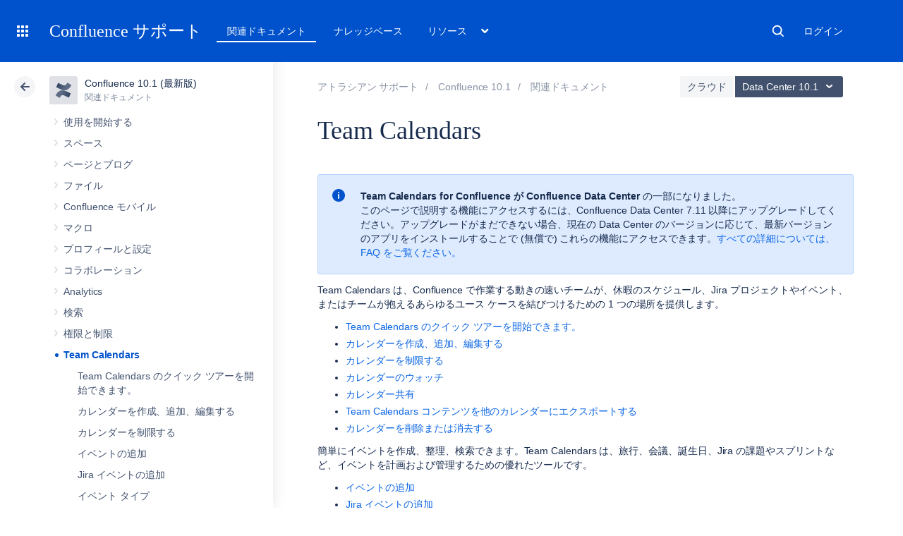

--- FILE ---
content_type: image/svg+xml
request_url: https://confluence.atlassian.com/staticassets/4.8.15/dist/common/images/product-icons/confluence.svg
body_size: 551
content:
<svg xmlns="http://www.w3.org/2000/svg" xmlns:xlink="http://www.w3.org/1999/xlink" viewBox="0 0 62.75 60.38"><defs><style>.cls-1{fill:url(#linear-gradient);}.cls-2{fill:url(#linear-gradient-2);}</style><linearGradient id="linear-gradient" x1="59.68" y1="64.2" x2="20.35" y2="41.6" gradientUnits="userSpaceOnUse"><stop offset="0.18" stop-color="#344563"/><stop offset="1" stop-color="#5e6c84"/></linearGradient><linearGradient id="linear-gradient-2" x1="279.76" y1="-1619.8" x2="240.42" y2="-1642.4" gradientTransform="translate(282.83 -1623.62) rotate(180)" xlink:href="#linear-gradient"/></defs><title>Confluence-icon-neutral</title><g id="Layer_2" data-name="Layer 2"><g id="Blue"><path class="cls-1" d="M2.23,46.07c-.65,1.06-1.38,2.29-2,3.27a2,2,0,0,0,.67,2.72l13,8a2,2,0,0,0,2.77-.68c.52-.87,1.19-2,1.92-3.21,5.15-8.5,10.33-7.46,19.67-3l12.89,6.13a2,2,0,0,0,2.69-1l6.19-14a2,2,0,0,0-1-2.62c-2.72-1.28-8.13-3.83-13-6.18C28.51,27,13.62,27.56,2.23,46.07Z"/><path class="cls-2" d="M60.52,14.31c.65-1.06,1.38-2.29,2-3.27a2,2,0,0,0-.67-2.72l-13-8A2,2,0,0,0,46,1c-.52.87-1.19,2-1.92,3.21-5.15,8.5-10.33,7.46-19.67,3L11.56,1.09a2,2,0,0,0-2.69,1l-6.19,14a2,2,0,0,0,1,2.62c2.72,1.28,8.13,3.83,13,6.18C34.24,33.38,49.13,32.82,60.52,14.31Z"/></g></g></svg>